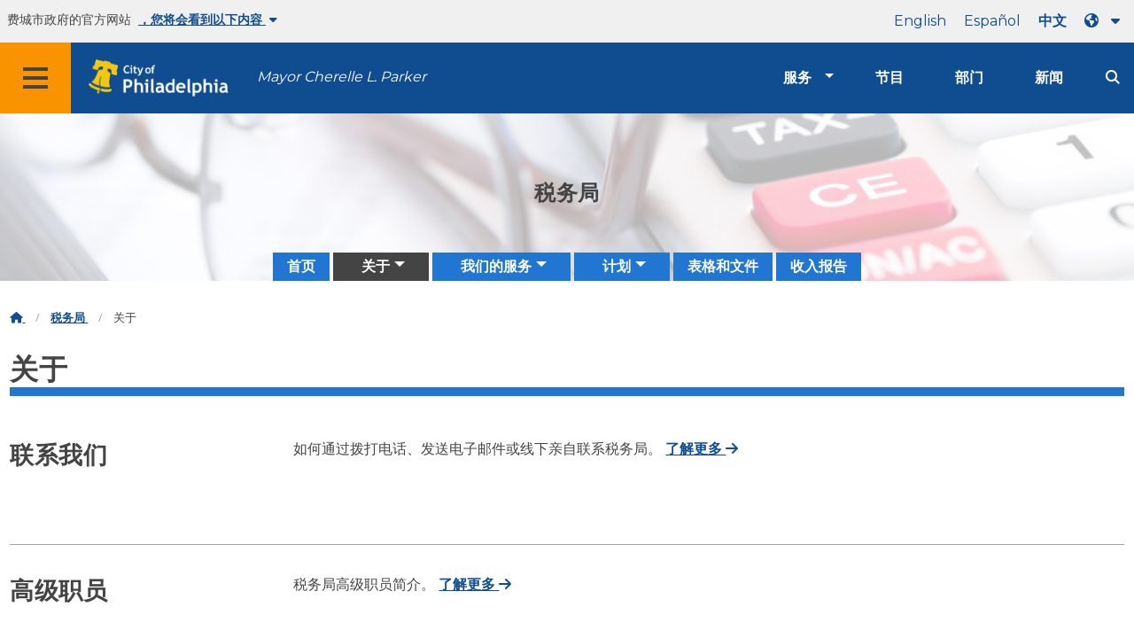

--- FILE ---
content_type: text/html
request_url: https://www.phila.gov/zh/departments/department-of-revenue/about/
body_size: 9788
content:
<!DOCTYPE html>

<html class="no-js" lang="zh">
<head>
<meta charset="utf-8"/>
<!-- Google Tag Manager DataLayer -->
<script>
   window.dataLayer = window.dataLayer || [];
      dataLayer.push({
        "contentModifiedDepartment": "Department of Revenue",
        "lastUpdated": "2020-03-25 15:52:37",
        "templateType": "child_index",
                    
      });
  </script>
<!-- End Google Tag Manager DataLayer -->
<!-- Google Tag Manager -->
<script>
   (function(w,d,s,l,i){w[l]=w[l]||[];w[l].push({'gtm.start': new Date().getTime(),event:'gtm.js'});var f=d.getElementsByTagName(s)[0], j=d.createElement(s),dl=l!='dataLayer'?'&l='+l:'';j.async=true;j.src= 'https://www.googletagmanager.com/gtm.js?id='+i+dl;f.parentNode.insertBefore(j,f); })(window,document,'script','dataLayer','GTM-MC6CR2');
  </script>
<!-- End Google Tag Manager -->
<!-- Begin Microsoft Clarity -->
<script type="text/javascript">
   (function(c,l,a,r,i,t,y){
        c[a]=c[a]||function(){(c[a].q=c[a].q||[]).push(arguments)};
        t=l.createElement(r);t.async=1;t.src="https://www.clarity.ms/tag/"+i;
        y=l.getElementsByTagName(r)[0];y.parentNode.insertBefore(t,y);
    })(window, document, "clarity", "script", "4l8dhsl6kn");
  </script>
<!-- End Microsoft Clarity -->
<!-- Global site tag (gtag.js) - Google Analytics -->
<script async="" src="https://www.googletagmanager.com/gtag/js?id=G-NHET8T5XY8">
</script>
<script>
   window.dataLayer = window.dataLayer || [];
    function gtag(){dataLayer.push(arguments);}
    gtag('js', new Date());

    gtag('config', 'G-NHET8T5XY8');
  </script>
<!-- End Global site tag (gtag.js) - Google Analytics -->
<meta content="ie=edge" http-equiv="x-ua-compatible"/>
<meta content="税务局简介。" name="description"/>
<meta content="width=device-width, initial-scale=1" name="viewport"/>
<meta content="#2176d2" name="theme-color"/>
<meta content="a0t35pecrjiy8ly0weq7bzyb419o42" name="facebook-domain-verification"/>
<!-- Swiftype -->
<meta class="swiftype" content="简介 | 税务部" data-type="string" name="title"/>
<meta class="swiftype" content="wordpress" data-type="string" name="tags"/>
<meta class="swiftype" content="10" data-type="integer" name="site-priority"/>
<meta class="swiftype" content="department_page" data-type="string" name="content_type"/>
<meta class="swiftype" content="10" data-type="integer" name="weighted_search"/>
<meta class="swiftype" content="2016-10-28T13:56:58-04:00" data-type="date" name="published_at"/>
<link href="//www.phila.gov/assets/images/favicon.ico" rel="shortcut icon" type="image/x-icon"/>
<title>
   简介 | 税务局 | 费城
  </title>
<meta content="max-image-preview:large" name="robots"/>
<link href="//www.phila.gov" rel="dns-prefetch"/>
<link href="//cdnjs.cloudflare.com" rel="dns-prefetch"/>
<link href="//s.w.org" rel="dns-prefetch"/>
<meta content="summary_large_image" name="twitter:card"/>
<meta content="@PhiladelphiaGov" name="twitter:site"/>
<meta content="https://phila.gov/media/20160715133810/phila-gov.jpg" name="twitter:image"/>
<meta content="phila.gov" name="twitter:image:alt"/>
<meta content="税务局简介。" name="twitter:description"/>
<meta content="简介 | 税务部" name="twitter:title"/>
<meta content="简介 | 税务部" property="og:title"/>
<meta content="税务局简介。" property="og:description"/>
<meta content="website" property="og:type"/>
<meta content="/zh/departments/department-of-revenue/about/" property="og:url"/>
<meta content="费城" property="og:site_name"/>
<meta content="https://phila.gov/media/20160715133810/phila-gov.jpg" property="og:image"/>
<link href="https://www.phila.gov/wp-content/themes/phila.gov-theme/css/styles.min.css" id="standards-css" media="all" rel="stylesheet" type="text/css"/>
<!--[if lt IE 9]>
<link rel='stylesheet' id='ie-only-css'  href='https://www.phila.gov/wp-content/themes/phila.gov-theme/css/lt-ie-9.css' type='text/css' media='all' />
<![endif]-->
<!--[if lt IE 9]>
<script type='text/javascript' src='//cdnjs.cloudflare.com/ajax/libs/html5shiv/3.7.3/html5shiv.min.js?ver=3.7.3' id='html5shiv-js'></script>
<![endif]-->
<link href="/zh/wp-json/" rel="https://api.w.org/"/>
<link href="/zh/wp-json/wp/v2/departments/14371" rel="alternate" type="application/json"/>
<link href="/zh/departments/department-of-revenue/about/" rel="canonical"/>
<link href="/zh/wp-json/oembed/1.0/embed?url=https%3A%2F%2Fwww.phila.gov%2Fdepartments%2Fdepartment-of-revenue%2Fabout%2F" rel="alternate" type="application/json+oembed"/>
<link href="/zh/wp-json/oembed/1.0/embed?url=https%3A%2F%2Fwww.phila.gov%2Fdepartments%2Fdepartment-of-revenue%2Fabout%2F&amp;format=xml" rel="alternate" type="text/xml+oembed"/>
<!--[if lte IE 9]>
  <p class="browsehappy alert">You are using an <strong>outdated</strong> browser. Please <a href="http://browsehappy.com/">upgrade your browser</a> to improve your experience. If you can't switch browsers, turn off  compatibility mode.</p>
  <![endif]-->
</head>
<body class="department_page-template-default single single-department_page postid-14371 group-blog" data-clarity-unmask="True" lang="en">
<!-- Google Tag Manager (noscript) -->
<noscript>
<iframe height="0" src="https://www.googletagmanager.com/ns.html?id=GTM-MC6CR2" style="display:none;visibility:hidden" width="0">
</iframe>
</noscript>
<!-- End Google Tag Manager (noscript) -->
<a aria-hidden="false" class="skip-to-content" href="#page">
   跳转至主要内容
  </a>
<header class="global-nav no-js pbn-mu mbn-mu">
<h1 class="accessible">
    费城
   </h1>
<!-- Utility Navigation -->
<div class="utility-nav">
<div class="grid-container bg-ghost-gray">
<div class="top-bar bg-ghost-gray" id="responsive-menu">
<div class="top-bar-left valign-mu">
<ul class="menu">
<li class="gov-site show-for-medium">
         费城市政府的官方网站
        </li>
<li class="gov-site show-for-medium">
<a class="trusted-site-toggle" href="#">
          ，您将会看到以下内容
          <i class="fas fa-solid fa-caret-down">
</i>
</a>
</li>
<li class="gov-site show-for-small-only">
<a class="trusted-site-toggle" href="">
          一个官方网站
          <i class="fas fa-info-circle">
</i>
</a>
</li>
</ul>
</div>
<!-- Translations Navigation -->
<div class="top-bar-right translations-nav">
<ul class="translations-bar menu">
<li class="show-for-medium">
<a href="/departments/department-of-revenue/about" id="translate-english">
          English
         </a>
</li>
<li class="show-for-medium">
<a href="/es/departments/department-of-revenue/about" id="translate-spanish">
          Español
         </a>
</li>
<li class="show-for-medium">
<a href="/zh/departments/department-of-revenue/about" id="translate-chinese">
          中文
         </a>
</li>
<!-- Dropdown button -->
<button class="translations-button show-for-medium" data-toggle="lang-dropdown" id="desktop-lang-button">
<i class="fa fa-earth-americas">
</i>
<i class="translate-caret fas fa-solid fa-caret-down">
</i>
</button>
<button class="translations-button show-for-small-only" data-toggle="lang-dropdown" id="mobile-lang-button">
<i class="fa fa-earth-americas">
</i>
<a class="show-for-small-only" href="#" tabindex="-1">
          Translate
         </a>
<i class="translate-caret fas fa-solid fa-caret-down">
</i>
</button>
</ul>
<!-- Dropdown menu -->
<div class="dropdown-pane" data-alignment="right" data-auto-focus="true" data-close-on-click="true" data-dropdown="" data-position="bottom" id="lang-dropdown">
<ul class="vertical dropdown menu" id="translations-menu">
<li class="show-for-small-only">
<a href="/departments/department-of-revenue/about" id="translate-english-dropdown">
           English
          </a>
</li>
<li class="show-for-small-only">
<a href="/es/departments/department-of-revenue/about" id="translate-spanish-dropdown">
           Español
          </a>
</li>
<li class="show-for-small-only">
<a href="/zh/departments/department-of-revenue/about" id="translate-chinese-dropdown">
           中文
          </a>
</li>
<li>
<a href="/ar/departments/department-of-revenue/about" id="translate-arabic-dropdown">
           عربي
          </a>
</li>
<li>
<a href="/ht/departments/department-of-revenue/about" id="translate-haitian-creole-dropdown">
           Ayisyen
          </a>
</li>
<li>
<a href="/fr/departments/department-of-revenue/about" id="translate-french-dropdown">
           Français
          </a>
</li>
<li>
<a href="/sw/departments/department-of-revenue/about" id="translate-swahili-dropdown">
           Kiswahili
          </a>
</li>
<li>
<a href="/pt/departments/department-of-revenue/about" id="translate-portuguese-dropdown">
           Português
          </a>
</li>
<li>
<a href="/ru/departments/department-of-revenue/about" id="translate-russian-dropdown">
           Pyccкий
          </a>
</li>
<li>
<a href="/vi/departments/department-of-revenue/about" id="translate-vietnamese-dropdown">
           Tiếng Việt
          </a>
</li>
<li id="google_translate_element">
</li>
<li id="translations-support">
<a href="/zh/programs/language-access-philly/translation-feedback-and-support/">
<i class="fa fa-messages">
</i>
           反馈和支持
          </a>
</li>
</ul>
</div>
</div>
</div>
</div>
</div>
<!-- Trusted Site -->
<div class="row columns expanded" data-swiftype-index="false" id="trusted-site">
<div class="row pvm">
<div class="medium-12 columns">
<div class="medium-horizontal">
<div class="trust-icon">
<span class="icon circle-icon">
<i class="fas fa-lock">
</i>
</span>
<span class="icon-text">
         https://
        </span>
</div>
<div class="trust-details">
        地址栏中显示了
        <strong>
         https://
        </strong>
        ，这表示您的信息已加密，其他人无法访问。
       </div>
</div>
</div>
<div class="medium-12 columns dot-gov">
<div class="medium-horizontal">
<div class="trust-icon">
<span class="icon circle-icon">
<i class="fas fa-university">
</i>
</span>
<span class="icon-text">
         .gov
        </span>
</div>
<div class="trust-details">
        在美国，只有政府实体的网址能够以 .gov 结尾。
       </div>
</div>
</div>
<a aria-label="Close Trusted Site Details" class="float-right" href="javascript:void(0)" id="trusted-site-close">
<i class="fas fa-times fa-2x">
</i>
</a>
</div>
</div>
<!-- sticky/desktop nav -->
<div class="row expanded" id="global-sticky-nav">
<div class="small-24 columns phn">
<div class="primary-menu" data-sticky-container="" data-swiftype-index="false">
<div class="grid-container phila-sticky phn" data-margin-top="0" data-sticky="" data-sticky-on="medium">
<div class="menu-wrapper grid-x align-middle align-justify">
<div class="small-20 medium-12 branding-container cell">
<button aria-label="Global navigation menu" class="menu-icon" type="button">
<i aria-hidden="true" class="fass fa-bars"></i>
</button>
<a aria-label="City of Philadelphia home" class="logo" href="https://www.phila.gov">
<img alt="City of Philadelphia logo" src="https://www.phila.gov/assets/images/city-of-philadelphia-logo-medium-white.png"/>
</a>
<a class="icymi show-for-medium" href="/departments/mayor/">Mayor Cherelle L. Parker</a>
</div>
<div class="small-2 medium-12 desktop-nav cell">
<div class="top-bar-right">
<nav aria-label="Main navigation menu" class="global-nav" data-swiftype-index="false">
<ul class="menu show-for-medium">
<li class="services-menu-link" data-toggle="services-mega-menu">
<a class="no-link" data-link="/services/" href="">服务</a>
</li>
<li class="programs-menu-link">
<a class="" href="https://www.phila.gov/programs/">节目</a>
</li>
<li class="departments-menu-link">
<a class="" href="https://www.phila.gov/departments/">部门</a>
</li>
<li class="news-menu-link">
<a class="" href="https://www.phila.gov/the-latest/">新闻</a>
</li>
</ul>
<button aria-label="Site search" class="site-search" data-toggle="search-dropdown" id="site-search-button" type="button">
<i aria-hidden="true" class="fass fa-magnifying-glass"></i>
</button>
</nav>
</div>
</div>
</div>
</div> <!-- close row -->
</div><!-- close columns -->
</div>
</div>
<div id="phila-site-wide-alerts">
</div>
</header>
<div id="page">
<div id="content">
<div class="department clearfix post-14371 department_page type-department_page status-publish hentry category-department-of-revenue" id="post-14371">
<header>
<div class="hero-content" style="background-image:url(https://phila.gov/media/20161028135129/revenue-cover-photo.jpg) ">
<div class="hero-subpage" style="background-image:url(https://phila.gov/media/20161028135129/revenue-cover-photo.jpg)">
<div class="row expanded pvl">
<div class="medium-18 small-centered columns text-overlay">
<h1>
<span class="h3 break-after">
            税务局
           </span>
</h1>
</div>
</div>
</div>
<!-- END .row.expanded   -->
<div class="row center">
<div class="small-24 columns">
<div id="site-nav">
<nav data-swiftype-index="false">
<ul class="secondary-menu vertical medium-horizontal menu dropdown" data-responsive-menu="accordion medium-dropdown" id="menu-department-of-revenue">
<li class="menu-item menu-item-type-post_type menu-item-object-department_page current-department_page-ancestor current-department_page-parent menu-item-15368" id="menu-item-15368">
<a href="/zh/departments/department-of-revenue/">
              首页
             </a>
</li>
<li class="menu-item menu-item-type-post_type menu-item-object-department_page current-menu-item menu-item-has-children menu-item-26438" id="menu-item-26438">
<a aria-current="page" href="/zh/departments/department-of-revenue/about/">
              关于
             </a>
<ul class="menu vertical nested">
<li class="menu-item menu-item-type-post_type menu-item-object-department_page menu-item-14398" id="menu-item-14398">
<a href="/zh/departments/department-of-revenue/about/contact-us/">
                联系我们
               </a>
</li>
<li class="menu-item menu-item-type-post_type menu-item-object-department_page menu-item-14399" id="menu-item-14399">
<a href="/zh/departments/department-of-revenue/about/senior-staff/">
                高级职员
               </a>
</li>
</ul>
</li>
<li class="menu-item menu-item-type-post_type menu-item-object-department_page menu-item-has-children menu-item-26444" id="menu-item-26444">
<a href="/zh/departments/department-of-revenue/our-services/">
              我们的服务
             </a>
<ul class="menu vertical nested">
<li class="menu-item menu-item-type-post_type menu-item-object-department_page menu-item-14401" id="menu-item-14401">
<a href="/zh/departments/department-of-revenue/our-services/tax-services/">
                税务服务
               </a>
</li>
<li class="menu-item menu-item-type-post_type menu-item-object-department_page menu-item-14402" id="menu-item-14402">
<a href="/zh/departments/department-of-revenue/our-services/water-revenue/">
                水务收入
               </a>
</li>
</ul>
</li>
<li class="menu-item menu-item-type-post_type menu-item-object-department_page menu-item-has-children menu-item-26445" id="menu-item-26445">
<a href="/zh/departments/department-of-revenue/programs/">
              计划
             </a>
<ul class="menu vertical nested">
<li class="menu-item menu-item-type-post_type menu-item-object-department_page menu-item-14407" id="menu-item-14407">
<a href="/zh/departments/department-of-revenue/programs/for-businesses/">
                针对企业
               </a>
</li>
<li class="menu-item menu-item-type-post_type menu-item-object-department_page menu-item-14406" id="menu-item-14406">
<a href="/zh/departments/department-of-revenue/programs/for-senior-citizens/">
                针对老年人
               </a>
</li>
<li class="menu-item menu-item-type-post_type menu-item-object-department_page menu-item-14405" id="menu-item-14405">
<a href="/zh/departments/department-of-revenue/programs/for-homeowners/">
                针对房屋所有人
               </a>
</li>
<li class="menu-item menu-item-type-post_type menu-item-object-department_page menu-item-14818" id="menu-item-14818">
<a href="/zh/departments/department-of-revenue/programs/for-water-customers/">
                针对用水单位
               </a>
</li>
</ul>
</li>
<li class="menu-item menu-item-type-post_type menu-item-object-department_page menu-item-14408" id="menu-item-14408">
<a href="/zh/departments/department-of-revenue/forms-documents/">
              表格和文件
             </a>
</li>
<li class="menu-item menu-item-type-post_type menu-item-object-department_page menu-item-15377" id="menu-item-15377">
<a href="/zh/departments/department-of-revenue/reports/">
              收入报告
             </a>
</li>
</ul>
</nav>
</div>
</div>
</div>
</div>
<!-- END .hero-wrap  -->
</header>
<div class="mtl mbm">
<div class="grid-container">
<div class="grid-x" data-swiftype-index="false">
<div class="cell">
<ul class="breadcrumbs">
<li>
<a href="/zh">
<i aria-hidden="true" class="fas fa-home">
</i>
<span class="accessible">
             首页
            </span>
</a>
</li>
<li>
<a href="/zh/departments/department-of-revenue/" title="税务局">
            税务局
           </a>
</li>
<li>
           关于
          </li>
</ul>
</div>
</div>
</div>
</div>
<article>
<header class="row">
<div class="columns">
<h2 class="sub-page-title contrast">
         关于
        </h2>
</div>
</header>
<div class="entry-content" data-swiftype-index="true">
<div class="row">
<div class="columns">
<div class="one-quarter-layout">
<div class="row one-quarter-row mvl">
<div class="medium-6 columns">
<h3 id="contact-us">
             联系我们
            </h3>
</div>
<div class="medium-18 columns pbxl">
            如何通过拨打电话、发送电子邮件或线下亲自联系税务局。
            <a href="/zh/departments/department-of-revenue/about/contact-us/">
             了解更多
             <i class="fas fa-arrow-right">
</i>
</a>
</div>
</div>
<hr class="mhn"/>
<div class="row one-quarter-row mvl">
<div class="medium-6 columns">
<h3 id="senior-staff">
             高级职员
            </h3>
</div>
<div class="medium-18 columns pbxl">
            税务局高级职员简介。
            <a href="/zh/departments/department-of-revenue/about/senior-staff/">
             了解更多
             <i class="fas fa-arrow-right">
</i>
</a>
</div>
</div>
</div>
</div>
</div>
</div>
<!-- End .entry-content -->
</article>
</div>
<!-- #post-## -->
</div>
<!-- #content -->
</div>
<!-- #page -->
<a href="#page" id="back-to-top">
<i aria-hidden="true" class="fas fa-arrow-up">
</i>
<br/>
   返回顶部
  </a>
<div class="search-pane global-nav">
<div class="dropdown-pane site-search-dropdown" data-auto-focus="true" data-close-on-click="true" data-dropdown="" data-hover-pane="true" data-trap-focus="true" data-v-offset="0" id="search-dropdown">
<div class="row columns expanded bg-ghost-gray">
<div class="row arrow">
<div class="medium-12 columns small-centered">
<div class="paxl">
<form action="/zh/search" class="search" id="search-form" method="get" role="search">
<label for="search-field">
<span class="screen-reader-text">
           搜索：
          </span>
</label>
<input class="search-field swiftype" id="search-field" name="s" placeholder="Search" title="Search for:" type="text" value=""/>
<input class="search-submit" type="submit" value="搜索"/>
</form>
</div>
</div>
</div>
</div>
</div>
</div>
<div class="global-nav show-for-medium" id="services-list">
<div class="dropdown-pane mega-menu-dropdown" data-close-on-click="true" data-dropdown="" data-hover="true" data-hover-pane="true" data-trap-focus="true" data-v-offset="0" id="services-mega-menu">
<div class="inner-wrapper">
<div class="row expanded mbxs" data-equalize-by-row="true" data-equalizer="" data-services-menu="" id="phila-menu-wrap">
<div class="medium-12 large-8 columns end">
<div class="valign">
<div class="valign-cell">
<a href="/zh/services/birth-marriage-life-events/">
<span>
<i aria-hidden="true" class="fa-2x far fa-hourglass">
</i>
<div class="text-label">
            生育、婚姻与生活事件
           </div>
</span>
</a>
</div>
</div>
</div>
<div class="medium-12 large-8 columns end">
<div class="valign">
<div class="valign-cell">
<a href="/zh/services/business-self-employment/">
<span>
<i aria-hidden="true" class="fa-2x fas fa-cogs">
</i>
<div class="text-label">
            企业与个体经营
           </div>
</span>
</a>
</div>
</div>
</div>
<div class="medium-12 large-8 columns end">
<div class="valign">
<div class="valign-cell">
<a href="/zh/services/cars-parking-transportation/">
<span>
<i aria-hidden="true" class="fa-2x fas fa-car">
</i>
<div class="text-label">
            汽车、停车场与交通
           </div>
</span>
</a>
</div>
</div>
</div>
<div class="medium-12 large-8 columns end">
<div class="valign">
<div class="valign-cell">
<a href="/zh/services/crime-law-justice/">
<span>
<i aria-hidden="true" class="fa-2x fas fa-gavel">
</i>
<div class="text-label">
            犯罪、法律与司法
           </div>
</span>
</a>
</div>
</div>
</div>
<div class="medium-12 large-8 columns end">
<div class="valign">
<div class="valign-cell">
<a href="/zh/services/culture-recreation/">
<span>
<i aria-hidden="true" class="fa-2x fas fa-futbol">
</i>
<div class="text-label">
            文化娱乐
           </div>
</span>
</a>
</div>
</div>
</div>
<div class="medium-12 large-8 columns end">
<div class="valign">
<div class="valign-cell">
<a href="/zh/services/diversity-inclusion-accessibility-immigration/">
<span>
<i aria-hidden="true" class="fa-2x fas fa-users">
</i>
<div class="text-label">
            多元化、包容性、无障碍性和移民
           </div>
</span>
</a>
</div>
</div>
</div>
<div class="medium-12 large-8 columns end">
<div class="valign">
<div class="valign-cell">
<a href="/zh/services/education-learning/">
<span>
<i aria-hidden="true" class="fa-2x fas fa-book">
</i>
<div class="text-label">
            教育与学习
           </div>
</span>
</a>
</div>
</div>
</div>
<div class="medium-12 large-8 columns end">
<div class="valign">
<div class="valign-cell">
<a href="/zh/services/ethics-transparency/">
<span>
<i aria-hidden="true" class="fa-2x fas fa-balance-scale">
</i>
<div class="text-label">
            道德与透明度
           </div>
</span>
</a>
</div>
</div>
</div>
<div class="medium-12 large-8 columns end">
<div class="valign">
<div class="valign-cell">
<a href="/zh/services/mental-physical-health/">
<span>
<i aria-hidden="true" class="fa-2x fas fa-heartbeat">
</i>
<div class="text-label">
            心理和身体健康
           </div>
</span>
</a>
</div>
</div>
</div>
<div class="medium-12 large-8 columns end">
<div class="valign">
<div class="valign-cell">
<a href="/zh/services/payments-assistance-taxes/">
<span>
<i aria-hidden="true" class="fa-2x fas fa-credit-card">
</i>
<div class="text-label">
            付款、援助与税收
           </div>
</span>
</a>
</div>
</div>
</div>
<div class="medium-12 large-8 columns end">
<div class="valign">
<div class="valign-cell">
<a href="/zh/services/permits-violations-licenses/">
<span>
<i aria-hidden="true" class="fa-2x fas fa-file-alt">
</i>
<div class="text-label">
            许可、违规与执照
           </div>
</span>
</a>
</div>
</div>
</div>
<div class="medium-12 large-8 columns end">
<div class="valign">
<div class="valign-cell">
<a href="/zh/services/property-lots-housing/">
<span>
<i aria-hidden="true" class="fa-2x fas fa-home">
</i>
<div class="text-label">
            物业、地界与住宅
           </div>
</span>
</a>
</div>
</div>
</div>
<div class="medium-12 large-8 columns end">
<div class="valign">
<div class="valign-cell">
<a href="/zh/services/safety-emergency-preparedness/">
<span>
<i aria-hidden="true" class="fa-2x fas fa-ambulance">
</i>
<div class="text-label">
            安全与应急准备
           </div>
</span>
</a>
</div>
</div>
</div>
<div class="medium-12 large-8 columns end">
<div class="valign">
<div class="valign-cell">
<a href="/zh/services/streets-sidewalks-alleys/">
<span>
<i aria-hidden="true" class="fa-2x fas fa-road">
</i>
<div class="text-label">
            街道、人行道和巷道
           </div>
</span>
</a>
</div>
</div>
</div>
<div class="medium-12 large-8 columns end">
<div class="valign">
<div class="valign-cell">
<a href="/zh/services/trash-recycling-city-upkeep/">
<span>
<i aria-hidden="true" class="fa-2x fas fa-trash-alt">
</i>
<div class="text-label">
            垃圾、回收与城市环境维护
           </div>
</span>
</a>
</div>
</div>
</div>
<div class="medium-12 large-8 columns end">
<div class="valign">
<div class="valign-cell">
<a href="/zh/services/trees-parks-the-environment/">
<span>
<i aria-hidden="true" class="fa-2x fas fa-leaf">
</i>
<div class="text-label">
            树木、公园与环境
           </div>
</span>
</a>
</div>
</div>
</div>
<div class="medium-12 large-8 columns end">
<div class="valign">
<div class="valign-cell">
<a href="/zh/services/water-gas-utilities/">
<span>
<i aria-hidden="true" class="fa-2x fas fa-wrench">
</i>
<div class="text-label">
            水、燃气和公用设施
           </div>
</span>
</a>
</div>
</div>
</div>
<div class="medium-12 large-8 columns end">
<div class="valign">
<div class="valign-cell">
<a href="/zh/services/working-jobs/">
<span>
<i aria-hidden="true" class="fa-2x fas fa-briefcase">
</i>
<div class="text-label">
            工作与职业
           </div>
</span>
</a>
</div>
</div>
</div>
<div class="medium-12 large-8 columns end">
<div class="valign">
<div class="valign-cell">
<a href="/zh/services/zoning-planning-development/">
<span>
<i aria-hidden="true" class="fa-2x fas fa-map">
</i>
<div class="text-label">
            分区、规划与发展
           </div>
</span>
</a>
</div>
</div>
</div>
<div class="hide-for-medium-only large-8 columns end bg-ghost-gray placeholder">
<div class="valign">
<div class="valign-cell">
</div>
</div>
</div>
<div class="medium-12 large-8 float-right white left-arrow-indent bg-dark-ben-franklin mega-menu-footer">
<div class="valign">
<a class="phl valign-cell service-directory" href="/service-directory/">
<span>
<i class="far fa-list fa-lg phm">
</i>
          服务目录
         </span>
</a>
</div>
</div>
</div>
</div>
</div>
<!-- end service lvl 1 -->
</div>
<!-- end global nav-->
<footer class="site-footer" data-swiftype-index="false" id="global-footer">
<div class="row mtxl">
<div class="columns center">
<img alt="" class="department-logo" src="https://phila.gov/media/20151123153117/revenue-logo.png"/>
</div>
</div>
<div class="row pvm last-updated">
<div class="small-24 columns center">
<div class="small-text">
      此内容最后更新于
      <time datetime="2020-03-25T15:52:37-04:00" id="content-modified-datetime">
       2020年3月25日
      </time>
      ,  由
      <a href="/zh/departments/department-of-revenue/">
       税务局
      </a>
      .
     </div>
</div>
</div>
<div class="row">
<div class="small-24 columns">
<div class="feedback-updated phm phn-mu mvs mtm-mu mbxl-mu">
<div class="row" data-toggle="feedback">
<div class="small-24 columns">
<div class="call-to-action phs pvm center">
<a class="no-link" href="#">
          我们在不断努力改善 phila.gov。
          <span class="break-before-sm">
           我们能如何优化本页面？
          </span>
</a>
</div>
</div>
</div>
<div class="feedback-form" data-type="feedback-form" style="display:none;">
<div class="row">
<div class="medium-18 large-14 column small-centered mbm clearfix" data-type="form-wrapper">
<div id="feedback-container">
<iframe frameborder="0" height="900" src="https://phila.formstack.com/forms/philagov_feedback?referrer=/zh/departments/department-of-revenue/about/" title="phila.gov feedback" width="600">
</iframe>
</div>
</div>
</div>
</div>
<div class="row" data-type="feedback-indicator">
<div class="small-24 columns center">
<div class="arrow-wrapper">
<div class="arrow">
</div>
</div>
</div>
</div>
<div class="row expanded" data-toggle="feedback" data-type="feedback-footer" style="display:none;">
<div class="small-24 columns">
<div class="call-to-action center">
<div class="pas">
<a class="no-link" href="#">
<i aria-hidden="true" class="fas fa-times">
</i>
           关闭
          </a>
</div>
</div>
</div>
</div>
</div>
</div>
</div>
<div class="contact">
</div>
<div class="philly311" id="full-footer-start">
<section>
<div class="row">
<div class="columns intro">
<h2 class="mbxs">
        Philly311
       </h2>
<span>
<a aria-label="Philly 311" href="/zh/departments/philly311/">
         311
        </a>
        可用于直接访问市政府信息、服务和实时服务最新消息。 提供多种语言版本。
       </span>
</div>
</div>
<div class="row pvn pvl-mu equal-height">
<div class="small-24 medium-8 columns prxl pvm ptn-mu pbl-mu pbl-mu sidewalk bdr-right-mu interact-311 clearfix equal">
<section>
<h3 class="h4 dark-gray">
         与 311 在线互动
        </h3>
<a class="button icon full-width clearfix" href="https://iframe.publicstuff.com/#?client_id=242">
<div class="valign">
<div class="button-label valign-cell">
           报告问题
          </div>
</div>
</a>
<a class="button icon full-width clearfix" href="/zh/departments/philly311/	">
<div class="valign">
<div class="button-label valign-cell">
           提问
          </div>
</div>
</a>
<a class="button icon full-width clearfix" href="/zh/services/property-lots-housing/track-a-service-request-with-311/#/">
<div class="valign">
<div class="button-label valign-cell">
           追踪请求
          </div>
</div>
</a>
</section>
</div>
<div class="medium-16 columns trending-requests phl pvm pvn-mu equal">
<section>
<h3 class="h4 dark-gray">
         常见请求
        </h3>
<!-- TODO: Begin pulling these in from 311 -->
<ul class="columns-2-mu">
<li>
<a class="trending-requests" href="/zh/services/property-lots-housing/property-taxes/get-real-estate-tax-relief/get-the-homestead-exemption/">
           申请宅地豁免
          </a>
</li>
<li>
<a class="trending-requests" href="/zh/departments/philadelphia-department-of-prisons/about/facilities/">
           惩戒设施
          </a>
</li>
<li>
<a class="trending-requests" href="https://onlineserviceshub.com/ParkingPortal/Philadelphia">
           支付违规停车罚单
          </a>
</li>
<li>
<a class="trending-requests" href="https://secure8.i-doxs.net/CityOfPhiladelphiaWRB/SignIn.aspx">
           支付水费
          </a>
</li>
<li>
<a class="trending-requests" href="/zh/services/payments-assistance-taxes/make-a-payment/pay-your-real-estate-tax/">
           缴纳房产税
          </a>
</li>
<li>
<a class="trending-requests" href="https://property.phila.gov/">
           搜索物业信息
          </a>
</li>
<li>
<a class="trending-requests" href="/zh/services/trash-recycling-city-upkeep/find-your-trash-and-recycling-collection-day/#/">
           垃圾和回收安排
          </a>
</li>
<li>
<a class="trending-requests" href="/zh/services/water-gas-utilities/become-a-water-customer/">
           供水服务开启或关闭
          </a>
</li>
</ul>
</section>
</div>
</div>
</section>
</div>
<div class="phila-footer">
<div class="row pvs ptl-mu phm equal-height">
<section class="medium-8 columns phm pvm pvn-mu equal">
<h2 class="mtn mbm">
       当选官员
      </h2>
<nav class="take-action">
<ul>
<li class="pvxs">
<a href="/zh/departments/mayor/">
          市长
         </a>
</li>
<li class="pvxs">
<a class="external" href="http://phlcouncil.com/">
          市议会
         </a>
</li>
<li class="pvxs">
<a href="http://www.courts.phila.gov/">
          法院
         </a>
</li>
<li class="pvxs">
<a class="external" href="https://phillyda.org/">
          地方检察官
         </a>
</li>
<li class="pvxs">
<a href="https://controller.phila.gov/">
          市主计长
         </a>
</li>
<li class="pvxs">
<a class="external" href="https://phillysheriff.com/">
          州长
         </a>
</li>
<li class="pvxs">
<a href="https://vote.phila.gov/	">
          市政专员
         </a>
</li>
<li class="pvxs">
<a href="/zh/departments/register-of-wills/">
          遗嘱登记处
         </a>
</li>
</ul>
</nav>
</section>
<section class="medium-8 columns phm pll-mu pvm pvn-mu equal">
<h2 class="mtn mbm">
       政务公开
      </h2>
<nav class="take-action">
<ul>
<li class="pvxs">
<a class="external" href="https://codelibrary.amlegal.com/codes/philadelphia/latest/overview">
          费城法规与章程
         </a>
</li>
<li class="pvxs">
<a href="/zh/departments/department-of-records/">
          市档案记录
         </a>
</li>
<li class="pvxs">
<a href="http://regulations.phila-records.com/">
          市机构条例
         </a>
</li>
<li class="pvxs">
<a href="/zh/departments/mayor/executive-orders/">
          行政命令
         </a>
</li>
<li class="pvxs">
<a href="/zh/programs/integrity-works/">
          诚信政务
         </a>
</li>
<li class="pvxs">
<a class="external" href="https://www.philadelphiavotes.com/">
          投票和选举
         </a>
</li>
<li class="pvxs">
<a href="/zh/programs/open-data-program/">
          开放数据
         </a>
</li>
<li class="pvxs">
<a href="/zh/documents/city-of-philadelphia-organization-chart/">
          市组织结构图
         </a>
</li>
</ul>
</nav>
</section>
<section class="medium-8 columns phm pll-mu pvm pvn-mu equal">
<h2 class="mtn mbm">
       与市政府建立联系
      </h2>
<nav class="city-social">
<ul class="inline-list">
<li class="pbm">
<a class="prl" data-analytics="social" href="https://www.facebook.com/cityofphiladelphia">
<i aria-hidden="true" class="fab fa-facebook fa-3x" title="Facebook">
</i>
<span class="show-for-sr">
           Facebook
          </span>
</a>
</li>
<li class="pbm">
<a class="prl" data-analytics="social" href="https://twitter.com/PhiladelphiaGov">
<i aria-hidden="true" class="fab fa-twitter fa-3x" title="Twitter">
</i>
<span class="show-for-sr">
           Twitter
          </span>
</a>
</li>
<li class="pbm">
<a class="prl" data-analytics="social" href="https://www.instagram.com/cityofphiladelphia/">
<i aria-hidden="true" class="fab fa-instagram fa-3x" title="Instagram">
</i>
<span class="show-for-sr">
           Instagram
          </span>
</a>
</li>
<li class="pvxs">
<a class="prl" href="/zh/departments/office-of-innovation-and-technology/phlgovtv/">
<span class="fa fa-stack fa-lg">
<i aria-hidden="true" class="fa fa-tv fa-stack-2x" title="TV">
</i>
<i class="govtv-container fa fa-stack-1x">
<span class="govtv-text">
             GovTV
            </span>
</i>
</span>
</a>
</li>
<li class="pbm">
<a class="prl" data-analytics="social" href="https://www.youtube.com/user/PhilaGov">
<i aria-hidden="true" class="fab fa-youtube fa-3x" title="Youtube">
</i>
<span class="show-for-sr">
           油管
          </span>
</a>
</li>
<li class="pbm">
<a class="prl" data-analytics="social" href="https://www.flickr.com/photos/phillycityrep">
<i aria-hidden="true" class="fab fa-flickr fa-3x" title="Flickr">
</i>
<span class="show-for-sr">
           Flickr
          </span>
</a>
</li>
<li class="pbm">
<a class="prl" data-analytics="social" href="https://github.com/CityOfPhiladelphia">
<i aria-hidden="true" class="fab fa-github fa-3x" title="GitHub">
</i>
<span class="show-for-sr">
           GitHub
          </span>
</a>
</li>
<li class="pbm">
<a class="prl" data-analytics="social" href="https://www.linkedin.com/showcase/phlcitycareers">
<i aria-hidden="true" class="fab fa-linkedin-in fa-3x" title="LinkedIn">
</i>
<span class="show-for-sr">
           领英
          </span>
</a>
</li>
</ul>
</nav>
<nav>
<ul>
<li class="pvxs">
<a href="/zh/departments/">
          各部门和其他机构
         </a>
</li>
<li class="pvxs">
<a href="/zh/service-directory/">
          服务目录
         </a>
</li>
<li class="pvxs">
<a href="/zh/programs-initiatives/#/">
          方案和倡议
         </a>
</li>
<li class="pvxs">
<a href="/zh/publications-forms/">
          出版物和表格
         </a>
</li>
</ul>
</nav>
</section>
</div>
<!-- row -->
</div>
<!-- /phila-footer -->
<div class="bg-black">
<div class="row classic">
<nav class="columns center">
<ul class="inline-list">
<li>
<a href="/terms-of-use">
         使用条款
        </a>
</li>
<li>
<a href="/zh/privacy/pdfs/FinalCityOpenRecords.pdf">
         知情权 (pdf)
        </a>
</li>
<li>
<a href="/zh/privacypolicy">
         隐私政策
        </a>
</li>
<li>
<a href="/zh/documents/ada-policies/">
         无障碍设施
        </a>
</li>
</ul>
</nav>
</div>
</div>
</footer>
<!-- #colophon -->
<script id="phila-scripts-js-extra" type="text/javascript">
   /* <![CDATA[ */
var phila_js_vars = {"ajaxurl":"https:\/\/www.phila.gov\/wp-admin\/admin-ajax.php","postID":"14371","postType":"department_page","postRestBase":"departments","postTitle":"About"};
/* ]]> */
  </script>
<script id="phila-scripts-js" src="https://www.phila.gov/wp-content/themes/phila.gov-theme/js/phila-scripts.min.js" type="text/javascript">
</script>
<script id="simcal-qtip-js" src="https://www.phila.gov/wp-content/plugins/google-calendar-events/assets/js/vendor/jquery.qtip.min.js?ver=3.1.17" type="text/javascript">
</script>
<script id="simcal-fullcal-moment-js" src="https://www.phila.gov/wp-content/plugins/google-calendar-events/assets/js/vendor/moment.min.js?ver=3.1.17" type="text/javascript">
</script>
<script id="simcal-moment-timezone-js" src="https://www.phila.gov/wp-content/plugins/google-calendar-events/assets/js/vendor/moment-timezone-with-data.min.js?ver=3.1.17" type="text/javascript">
</script>
<script id="simcal-default-calendar-js-extra" type="text/javascript">
   /* <![CDATA[ */
var simcal_default_calendar = {"ajax_url":"\/wp-admin\/admin-ajax.php","nonce":"5ea7f69e60","locale":"en_US","text_dir":"ltr","months":{"full":["January","February","March","April","May","June","July","August","September","October","November","December"],"short":["Jan","Feb","Mar","Apr","May","Jun","Jul","Aug","Sep","Oct","Nov","Dec"]},"days":{"full":["Sunday","Monday","Tuesday","Wednesday","Thursday","Friday","Saturday"],"short":["Sun","Mon","Tue","Wed","Thu","Fri","Sat"]},"meridiem":{"AM":"AM","am":"am","PM":"PM","pm":"pm"}};
/* ]]> */
  </script>
<script id="simcal-default-calendar-js" src="https://www.phila.gov/wp-content/plugins/google-calendar-events/assets/js/default-calendar.min.js?ver=3.1.17" type="text/javascript">
</script>
<script id="simplecalendar-imagesloaded-js" src="https://www.phila.gov/wp-content/plugins/google-calendar-events/assets/js/vendor/imagesloaded.pkgd.min.js?ver=3.1.17" type="text/javascript">
</script>
<script type="text/javascript">
   function googleTranslateElementInit() {
      new google.translate.TranslateElement({pageLanguage: 'en', layout: google.translate.TranslateElement.InlineLayout.HORIZONTAL}, 'google_translate_element');
    }
  </script>
<script src="//translate.google.com/translate_a/element.js?cb=googleTranslateElementInit" type="text/javascript">
</script>
<script>
   $(document).foundation();
  </script>
</body>
</html>
